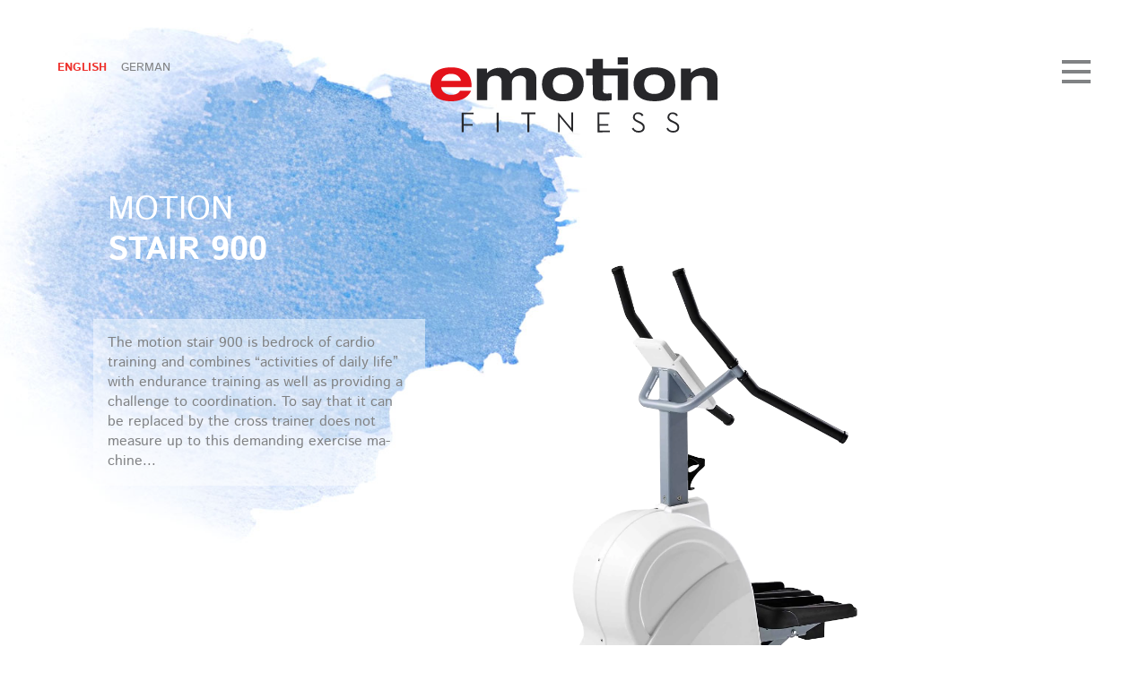

--- FILE ---
content_type: text/html; charset=UTF-8
request_url: https://emotion-fitness.de/en/products/motion-cardio-line-900/motion-stair-900/126
body_size: 4744
content:
<!DOCTYPE html>
<html lang="en-us" itemscope="itemscope" itemtype="http://schema.org/WebPage" class="no-js">
<head>
            <meta charset="utf-8">
<title>motion stair 900 | Emotion Fitness</title>
<meta http-equiv="X-UA-Compatible" content="IE=edge">


<link rel="stylesheet" href="/css?10">

<script src="/bundles/emotionfitness/js/jquery.min.js"></script>
<script src="/bundles/emotionfitness/js/hm-lightbox.js"></script>
<script src="/bundles/emotionfitness/js/main.js?2"></script>
<meta name="viewport" content="width=device-width, initial-scale=1.0, user-scalable=no">

<script>
    var Hyphenopoly = {
        require: {
                        "en-us": "Supercalifragilisticexpialidocious"        },
        setup: {
            selectors: {
                "p": {}
            }
        }
    };
</script>
<script src="/bundles/emotionfitness/js/Hyphenopoly-4.9.0/Hyphenopoly_Loader.js"></script>
<!--
<script crossorigin src="https://polyfill.app/api/polyfill?features=es,template,shadow-dom,custom-elements,resizeobserver"></script>
-->    </head>
<body class="">

<nav class="language-nav">
    <ul>
                    <li  class="active">
                <a href="/en/products/motion-cardio-line-900/motion-stair-900/126">English</a>
            </li>
                    <li >
                <a href="/de/produkte/motion-cardio-line-900/motion-stair-900/126">German</a>
            </li>
            </ul>
</nav>

<nav class="account-menu">
    
</nav>


<nav class="main-nav main-nav--hidden">
    <button class="main-nav__close" data-action="toggle-menu">
        <span class="main-nav__close--line-1"></span>
        <span class="main-nav__close--line-2"></span>
        <span class="main-nav__close--line-3"></span>
    </button>
    <button class="main-nav__show-account" data-action="show-account-menu">
        <svg version="1.1" xmlns="http://www.w3.org/2000/svg" xmlns:xlink="http://www.w3.org/1999/xlink" viewBox="0 0 320 320">
            <path d="M0,167V153c.09-.58.2-1.16.27-1.74,1-8,1.47-16.16,3.15-24Q15.5,70.56,61,34.46C85.11,15.3,112.7,4.31,143.31,1.05A155.26,155.26,0,0,1,191,3.24C228.44,10.89,259.6,29.3,283.62,59,314,96.54,325.1,139.63,317.27,187.26a151.65,151.65,0,0,1-42.42,83.36c-35.7,36.23-79.21,52.15-129.92,48.16a148.93,148.93,0,0,1-47.5-11.9q-50.93-22-77.9-70.54A154.93,154.93,0,0,1,.93,176.9C.59,173.61.31,170.32,0,167ZM126.25,183A64.72,64.72,0,0,1,112,85.24c24.4-27.68,67.8-28.81,93.53-2.46,28.65,29.34,23.5,78.29-11.74,100.09,35,14.91,55.68,41,61.8,78.71,38.49-35.29,56-94.48,35.44-150.27A139.94,139.94,0,0,0,24,126.59c-13.36,54.54,8.11,106.33,40.4,135.06A95.66,95.66,0,0,1,84.3,213.77,96.93,96.93,0,0,1,126.25,183Zm33.6,116.6a136.13,136.13,0,0,0,24-2.05A139.2,139.2,0,0,0,239.09,275a2,2,0,0,0,1-2c-.25-3.36-.25-6.75-.71-10.08-3-21.64-12.75-39.76-30.15-53-26.17-19.89-55-23.32-84.43-8.84-29,14.25-43.57,38.79-45.09,71.07a3.51,3.51,0,0,0,1.87,3.51A139.56,139.56,0,0,0,159.85,299.58Zm-.08-219.8a48.38,48.38,0,1,0,48.14,48.31A48.17,48.17,0,0,0,159.77,79.78Z"/>
        </svg>
    </button>

    <a href="/" class="main-nav__logo"><h1>Emotion Fitness</h1></a>

    <div class="main-nav__document-menu">
        <ul class="main-nav_inner">
    <li>
        <a id="pimcore-navigation-renderer-menu-41" class=" main" href="/en/our-product-lines">our product lines</a>
        <ul>
            <li>
                <a id="pimcore-navigation-renderer-menu-188" href="/en/100">motion cardio line 100</a>
            </li>
            <li>
                <a id="pimcore-navigation-renderer-menu-58" href="/en/900">motion cardio line 900</a>
            </li>
            <li>
                <a id="pimcore-navigation-renderer-menu-59" href="/en/intelligence">motion intelligence line</a>
            </li>
            <li>
                <a id="pimcore-navigation-renderer-menu-61" href="/en/our-product-lines/options-and-features">options &amp; features</a>
            </li>
        </ul>
    </li>
    <li>
        <a id="pimcore-navigation-renderer-menu-43" class=" main" href="/en/about-emotion-fitness">about emotion fitness</a>
        <ul>
            <li>
                <a id="pimcore-navigation-renderer-menu-73" href="/en/about-emotion-fitness/why-emotion-fitness">why emotion fitness?</a>
            </li>
            <li>
                <a id="pimcore-navigation-renderer-menu-63" href="/en/about-emotion-fitness/news">news</a>
            </li>
            <li>
                <a id="pimcore-navigation-renderer-menu-74" href="/en/about-emotion-fitness/history">history</a>
            </li>
            <li>
                <a id="pimcore-navigation-renderer-menu-65" href="/en/about-emotion-fitness/team">team</a>
            </li>
            <li>
                <a id="pimcore-navigation-renderer-menu-67" href="/en/about-emotion-fitness/in-the-media">in the media</a>
            </li>
        </ul>
    </li>
</ul>
    </div>
    <div class="main-nav__account-menu" hidden>
        <div class="nav_inner_account">
            <h2>Download Area <small>Login</small></h2>
            <p>Login-InfoText</p>
                            <form class="login-form" method="post" action="/login">
                    <input placeholder="E-mail" name="email" type="text" />
                    <input placeholder="Password" name="password" type="password" />
                    <button type="submit" name="login" value="1">Login</button>
                                    </form>
                    </div>
    </div>

    </nav>


<style>
    :root {
        --base-color: #3e5d6b;
        --base-color--lighter: #486e80;

                    --base-color: #61a9dd;
        --base-color--lighter: #49abf3;
        }
</style>

<div class="area-logo">
    <div class="inner-wrapper">
        <h1 class="area-logo__inner"><a href="/en">
            emotion fitness
        </a></h1>
    </div>

</div>

<div class="main-content">
<div class="page--product-detail">
    <div class="inner-wrapper">
        <div class="page--product-detail__head">

            <div class="head-background head-background--900" ></div>

            <div class="page--product-detail__head--left">
                <h2><small>motion</small> stair 900</h2>
                <div class="page--product-detail__head--left--text">
                <p>The motion stair 900 is bedrock of cardio training and combines “activities of daily life” with endurance training as well as providing a challenge to coordination. To say that it can be replaced by the cross trainer does not measure up to this demanding exercise machine...</p>
                </div>

                <div class="page--product-detail__head__actions">
                    <a href="" class="btn">« Back to Product Line</a>
                                            <a href="/_default_upload_bucket/data-sheet-motion-stair-900.pdf" class="btn" target="_blank">Data Sheet ⭳</a>
                                                                <a href="/_default_upload_bucket/data-sheet-motion-stair-900-med_2.pdf" class="btn" target="_blank">Data Sheet med ⭳</a>
                                    </div>
            </div>

            <div class="page--product-detail__head--right">
                <img src="/products/900/image-thumb__1145__productMainImage/stair_900_solo.webp" alt="motion stair 900">
            </div>
        </div>

    </div>

        <div class="area area-text area-text--boxed">
        <div class="inner-wrapper">
            <div class="area-text__inner">
                <p>The motion stair 900 completes our line of equipment. It can be used for cardiovascular and muscular as well as coordinative training. This device is the training embodiment of everyday movements, in this case climbing stairs. The pedal-independent system enables a variety of different movement amplitudes and work tasks and thus trains coordinative abilities. The newly designed shape of the handrail provides the user with more safety and extends the range of application to users with weaker coordination. Accessing is also easier and safer.</p>
            </div>
        </div>
    </div>
    
    <div class="inner-wrapper">

                    
            <div class="slider">
                <div class="slider__wrapper">
                    <div class="slider__container">
                                            <div class="slider__item">
                                                                                    <div class="slider__item__text">
                                    <p>The step height can be chosen freely.</p>

                                </div>

                                <div class="slider__item__image">
                                    <img src="/products/900/image-thumb__1131__productDetailThumb/stair_900_model_02.webp"
                                         alt="motion stair 900 &lt;p&gt;The step height can be chosen freely.&lt;/p&gt;
"
                                         data-lightbox-url="/products/900/stair_900_model_02.jpg" />
                                </div>
                                                    

                                                </div>
                                            <div class="slider__item">
                                                                                    <div class="slider__item__text">
                                    <p>Besides the naturally available system integration of this machine, its small space requirement has additional meaning for some facilities.</p>

                                </div>

                                <div class="slider__item__image">
                                    <img src="/products/900/image-thumb__1122__productDetailThumb/stair_900_b-seite.webp"
                                         alt="motion stair 900 &lt;p&gt;Besides the naturally available system integration of this machine, its small space requirement has additional meaning for some facilities.&lt;/p&gt;
"
                                         data-lightbox-url="/products/900/stair_900_b-seite.jpg" />
                                </div>
                                                    

                                                </div>
                                        </div>
                </div>

                <button type="button" class="slider__prev"><span>❮</span></button>
                <button type="button" class="slider__next"><span>❯</span></button>
            </div>

                <script>
                    $('.slider__prev').on('click', (event) => {
                        const $wrapper = $(event.currentTarget).siblings('.slider__wrapper');
                        $wrapper.scrollLeft($wrapper.scrollLeft()-$wrapper.width());
                    })
                    $('.slider__next').on('click', (event) => {
                        const $wrapper = $(event.currentTarget).siblings('.slider__wrapper');
                        $wrapper.scrollLeft($wrapper.scrollLeft()+$wrapper.width());
                    })
                    $('.slider__wrapper').on("scroll", (event) => {
                        const $wrapper = $(event.currentTarget);
                        const $container = $wrapper.find('.slider__container');
                        const $item = $wrapper.find('.slider__item');

                        if ($wrapper.scrollLeft() >= $item.width() * ($item.length - 2) + 1) {
                            $('.slider__next').addClass("hidden");
                        } else {
                            $('.slider__next').removeClass("hidden");
                        }
                        if ($wrapper.scrollLeft() < $item.width()) {
                            $('.slider__prev').addClass("hidden");
                        } else {
                            $('.slider__prev').removeClass("hidden");
                        }
                    })
                    $('.slider__wrapper').trigger("scroll");
                </script>

                    
                <div class="page--product-detail__features">
                            <div class="page--product-detail__features--element">
                    <h3>FUNCTIONS</h3>
                    <ul>
                                                    <li>attractive, full-colour display</li>
                                                    <li>durable, clean touch display</li>
                                                    <li>quick start, watt training, pulse training</li>
                                                    <li>interference-free Polar® heart rate indication with automatic device connection</li>
                                                    <li>auto-weighting-system (determination of the user weight) for correct watt and calorie display</li>
                                                    <li>great variety of movements due to pedal-independent system</li>
                                            </ul>
                </div>
                                        <div class="page--product-detail__features--element">
                    <h3>OPTIONS</h3>
                    <ul>
                                                    <li>performance package (Qi charging option)</li>
                                                    <li>connect package for system integration (RFID, NFC, Bluetooth® Low Energy, Barcodes)</li>
                                                    <li>programme package (additional programmes, programme memory)</li>
                                                    <li>„all-in-package“: performance + connect + programme package</li>
                                                    <li><em>certification according to (EU) 2017/745, class II</em></li>
                                            </ul>
                </div>
                                        <div class="page--product-detail__features--element">
                    <h3>TECHNICAL DATA</h3>
                    <ul>
                                                    <li>7-inch capacitive touch display</li>
                                                    <li>Polar® auto connection (5kHz & Bluetooth®), downward compatible, optional: Ant+</li>
                                                    <li>pedal independent system with 32 cmmax. step height</li>
                                                    <li>powerful, quiet HBS brake</li>
                                                    <li>mains-independent operation</li>
                                                    <li>manufactured according to DIN EN ISO 20957-1 S-A-I,</li>
                                                    <li>DIN EN ISO 20957-8 S-A-I, DIN EN 60601-1-2</li>
                                                    <li>Performance range: 4 - 27 m/min sinking rate</li>
                                                    <li>medical devices certifi ed according to (EU) 2017/745 , class IIa</li>
                                                    <li>max. user weight: 150 kg/330 lbs</li>
                                                    <li>dimensions: approx. 102 x 73 x 160 cm/40.2 x</li>
                                                    <li>28.8 x 63’’ (L x W x H), approx. 79 kg/175 lbs</li>
                                            </ul>
                </div>
                    </div>
        
        <div class="page--product-detail__meta-info">
            <em>This icon marks features especially valuable for medical applications</em>
        </div>
    </div>

            <div class="page--product-detail__additional-products">
            <div class="inner-wrapper">
                <h2>Related Products</h2>

                <div class="area area-products">
                    <div class="area-products__inner--small">
                                                    <a class="area-products__item" href="/en/products/motion-cardio-line-900/motion-cross-900/129">
                                                                    <img src="/products/900/image-thumb__1137__productThumb/cross_900_solo.webp" alt="motion cross 900" />
                                                                <strong><small>motion</small> cross 900</strong>
                            </a>
                                                    <a class="area-products__item" href="/en/products/motion-cardio-line-900/motion-body-900/128">
                                                                    <img src="/products/900/image-thumb__1140__productThumb/motion-body_900_solo.webp" alt="motion body 900" />
                                                                <strong><small>motion</small> body 900</strong>
                            </a>
                                                    <a class="area-products__item" href="/en/products/motion-cardio-line-900/motion-cycle-900/118">
                                                                    <img src="/products/900/image-thumb__1139__productThumb/cycle_900_solo.webp" alt="motion cycle 900" />
                                                                <strong><small>motion</small> cycle 900</strong>
                            </a>
                                                    <a class="area-products__item" href="/en/products/motion-cardio-line-900/motion-monitor-900/136">
                                                                    <img src="/products/hauptbilder-produktseite/image-thumb__1654__productThumb/monitor_900_pulsprogramm.webp" alt="monitor 900" />
                                                                <strong><small>monitor</small> 900</strong>
                            </a>
                                            </div>
                </div>
            </div>
        </div>
        </div>
</div>


<footer>
    <div class="footer__logo"></div>

    <div class="footer__inner">
        <ul class="footer-nav_inner">
    <li>
        <a id="pimcore-navigation-renderer-menu-45" class=" main" href="/en/footer/privacy">privacy</a>
    </li>
    <li>
        <a id="pimcore-navigation-renderer-menu-46" class=" main" href="/en/footer/terms-and-conditions">terms-and-conditions</a>
    </li>
    <li>
        <a id="pimcore-navigation-renderer-menu-47" class=" main" href="/en/footer/contact">contact</a>
    </li>
    <li>
        <a id="pimcore-navigation-renderer-menu-48" class=" main" href="/en/footer/imprint">imprint</a>
    </li>
    <li>
        <a id="pimcore-navigation-renderer-menu-129" class=" main" href="/en/footer/ba">Manuals</a>
    </li>
</ul>

        <p class="footer__copyright">
            ©2020 EMOTION FITNESS GMBH & CO. KG <br /> ALL RIGHTS RESERVED
        </p>
    </div>
</footer>
<div class="hm-lightbox">
    <div class="hm-lightbox__close" data-action="hm-lightbox-close">&times;</div>
    <div class="hm-lightbox__next" data-action="hm-lightbox-next">&gt;</div>
    <div class="hm-lightbox__prev" data-action="hm-lightbox-prev">&lt;</div>
    <div class="hm-lightbox__inner"></div>
</div>
<div class="hm-lightbox__background"></div>

</body>
</html>


--- FILE ---
content_type: text/css;charset=UTF-8
request_url: https://emotion-fitness.de/css?10
body_size: 7911
content:
@charset "UTF-8";
html, body, div, span, applet, object, iframe, h1, h2, h3, h4, h5, h6, p, blockquote, pre, a, abbr, acronym, address, big, cite, code, del, dfn, em, img, ins, kbd, q, s, samp, small, strike, strong, sub, sup, tt, var, b, u, i, center, dl, dt, dd, ol, ul, li, fieldset, form, label, legend, table, caption, tbody, tfoot, thead, tr, th, td, article, aside, canvas, details, embed, figure, figcaption, footer, header, hgroup, menu, nav, output, ruby, section, summary, time, mark, audio, video {
  margin: 0;
  padding: 0;
  border: 0;
  font-size: 100%;
  font: inherit;
  vertical-align: baseline;
}
article, aside, details, figcaption, figure, footer, header, hgroup, menu, nav, section {
  display: block;
}
body {
  line-height: 1;
}
ol, ul {
  list-style: none;
}
blockquote, q {
  quotes: none;
}
blockquote:before, blockquote:after, q:before, q:after {
  content: '';
  content: none;
}
table {
  border-collapse: collapse;
  border-spacing: 0;
}
/* istok-web-regular - latin */
@font-face {
  font-family: 'Istok Web';
  font-style: normal;
  font-weight: 400;
  src: url('/bundles/emotionfitness/fonts/istok-web-v20-latin-regular.eot');
  /* IE9 Compat Modes */
  src: local(''), url('/bundles/emotionfitness/fonts/istok-web-v20-latin-regular.eot?#iefix') format('embedded-opentype'), url('/bundles/emotionfitness/fonts/istok-web-v20-latin-regular.woff2') format('woff2'), url('/bundles/emotionfitness/fonts/istok-web-v20-latin-regular.woff') format('woff'), url('/bundles/emotionfitness/fonts/istok-web-v20-latin-regular.ttf') format('truetype'), url('/bundles/emotionfitness/fonts/istok-web-v20-latin-regular.svg#IstokWeb') format('svg');
  /* Legacy iOS */
}
/* istok-web-700 - latin */
@font-face {
  font-family: 'Istok Web';
  font-style: normal;
  font-weight: 700;
  src: url('/bundles/emotionfitness/fonts/istok-web-v20-latin-700.eot');
  /* IE9 Compat Modes */
  src: local(''), url('/bundles/emotionfitness/fonts/istok-web-v20-latin-700.eot?#iefix') format('embedded-opentype'), url('/bundles/emotionfitness/fonts/istok-web-v20-latin-700.woff2') format('woff2'), url('/bundles/emotionfitness/fonts/istok-web-v20-latin-700.woff') format('woff'), url('/bundles/emotionfitness/fonts/istok-web-v20-latin-700.ttf') format('truetype'), url('/bundles/emotionfitness/fonts/istok-web-v20-latin-700.svg#IstokWeb') format('svg');
  /* Legacy iOS */
}
p {
  line-height: 1.4rem;
  margin-bottom: 1em;
  hyphens: auto;
  -ms-hyphens: auto;
  -moz-hyphens: auto;
  -webkit-hyphens: auto;
}
ul {
  line-height: 1.4rem;
}
small {
  font-size: 0.8rem;
}
strong {
  font-family: 'Istok Web', sans-serif;
  font-weight: bold;
  color: var(--base-color);
}
.bad {
  color: #ee322d;
}
a {
  color: var(--base-color);
}
a:hover {
  color: var(--base-color--lighter);
}
a:active {
  color: var(--base-color--darker);
}
strong {
  text-transform: uppercase;
  color: var(--base-color);
}
strong small {
  color: #808284;
  font-family: 'Istok Web', sans-serif;
  font-weight: normal;
}
h1 {
  font-family: 'Istok Web', sans-serif;
  font-weight: bold;
  font-size: 2rem;
  text-transform: uppercase;
  margin-bottom: 2rem;
  line-height: 1.25em;
  color: var(--base-color);
}
h1 small {
  color: #808284;
  font-family: 'Istok Web', sans-serif;
  font-weight: normal;
  font-size: inherit;
}
h2 {
  font-family: 'Istok Web', sans-serif;
  font-weight: bold;
  font-size: 1.8rem;
  text-transform: uppercase;
  margin-bottom: 1.8rem;
  line-height: 1.25em;
  color: var(--base-color);
}
h2 small, h2 em {
  color: #808284;
  font-family: 'Istok Web', sans-serif;
  font-weight: normal;
  font-size: inherit;
}
h3 {
  font-family: 'Istok Web', sans-serif;
  font-weight: bold;
  font-size: 1.15rem;
  line-height: 1.25em;
  text-transform: uppercase;
  margin-bottom: 1.15rem;
  color: var(--base-color);
}
h3 small {
  color: #808284;
  font-family: 'Istok Web', sans-serif;
  font-weight: normal;
}
h3.h3-smaller {
  font-size: 0.85rem;
}
h3.h3-bigger {
  font-size: 1.5rem;
}
.main-content ul {
  line-height: 1.4rem;
  margin-bottom: 1em;
  list-style-type: disc;
}
.main-content ul li {
  display: list-item;
}
.main-content ol {
  line-height: 1.4rem;
  margin-bottom: 1em;
  list-style-type: decimal;
}
.main-content ol li {
  display: list-item;
}
.align--left {
  text-align: left;
}
.align--right {
  text-align: right;
}
.align--center {
  text-align: center;
}
html, body {
  font-family: 'Istok Web', sans-serif;
  font-weight: normal;
}
sub {
  font-size: 75%;
  opacity: 75%;
}
html, body {
  background: white;
  color: #808284;
  margin: 0;
  padding: 0;
}
.inner-wrapper {
  margin-left: auto;
  margin-right: auto;
  padding: 0 4rem;
  max-width: 65rem;
}
@media (max-width: 1024px) {
  .inner-wrapper {
    padding: 0 2rem;
  }
}
@media (max-width: 768px) {
  .inner-wrapper {
    padding: 0 1.5rem;
  }
}
.inner-wrapper .inner-wrapper {
  margin: 0;
  padding: 0;
  max-width: 100%;
}
.main-nav {
  transition-timing-function: ease-out;
  transition: background 0.5s;
  z-index: 10;
  position: fixed;
  left: 0;
  right: 0;
  top: 0;
  bottom: 0;
  background: white;
}
@media (max-width: 768px) {
  .main-nav {
    padding-top: 4rem;
  }
}
.main-nav.main-nav--hidden {
  pointer-events: none;
  background: none;
}
.main-nav .main-nav__account-menu, .main-nav .main-nav__document-menu {
  transition-timing-function: ease-out;
  transition: opacity 0.5s, transform 1s;
}
.main-nav .main-nav__show-account {
  transition-timing-function: ease-out;
  transition: opacity 0.5s, transform 1s;
  position: fixed;
  right: 8rem;
  top: 4rem;
  width: 2rem;
  height: 2rem;
  background: none;
  padding: 0;
}
@media (max-width: 1024px) {
  .main-nav .main-nav__show-account {
    right: 6rem;
    top: 2rem;
  }
}
.main-nav .main-nav__show-account svg {
  width: 2rem;
  height: 2rem;
  fill: #808284;
  transition: all 0.25s;
}
.main-nav .main-nav__show-account svg:hover {
  fill: var(--base-color);
}
.main-nav .main-nav__close {
  position: fixed;
  right: 4rem;
  top: 4rem;
  width: 2rem;
  height: 2rem;
  border: none;
  padding: 0;
  margin: 0;
  pointer-events: all;
  background: none;
  cursor: pointer;
  display: flex;
  flex-direction: column;
  justify-content: space-around;
}
@media (max-width: 1024px) {
  .main-nav .main-nav__close {
    right: 2rem;
    top: 2rem;
  }
}
.main-nav .main-nav__close .main-nav__close--line-1, .main-nav .main-nav__close .main-nav__close--line-2, .main-nav .main-nav__close .main-nav__close--line-3 {
  height: 0.25rem;
  background: #808284;
  width: 100%;
  display: block;
  transition: all 0.25s;
}
.main-nav .main-nav__close:hover .main-nav__close--line-1, .main-nav .main-nav__close:hover .main-nav__close--line-2, .main-nav .main-nav__close:hover .main-nav__close--line-3 {
  background: var(--base-color);
}
.main-nav .main-nav__close .main-nav__close--line-1 {
  position: absolute;
  transform: rotate(50grad);
}
.main-nav .main-nav__close .main-nav__close--line-2 {
  position: absolute;
  transform: rotate(-50grad);
}
.main-nav .main-nav__close .main-nav__close--line-3 {
  display: none;
}
.main-nav .main-nav__close:focus {
  outline: none;
}
.main-nav.main-nav--hidden .main-nav__close .main-nav__close--line-1, .main-nav.main-nav--hidden .main-nav__close .main-nav__close--line-2, .main-nav.main-nav--hidden .main-nav__close .main-nav__close--line-3 {
  transition: background 0.125s;
  position: static;
  transform: none;
  display: block;
}
.main-nav .main-nav__logo {
  display: block;
  transition-timing-function: ease-out;
  transition: opacity 0.5s, transform 1s;
  text-indent: -999999%;
  max-width: 20rem;
  margin: 0 auto;
  margin-top: 2rem;
  height: 10rem;
  background: url("/bundles/emotionfitness/assets/logo.svg") no-repeat center;
}
@media (max-width: 768px) {
  .main-nav .main-nav__logo {
    display: none;
  }
}
.main-nav.main-nav--hidden .main-nav__logo {
  opacity: 0;
  transform: translateY(2rem);
}
.main-nav .nav_inner_account {
  text-align: center;
  padding-top: 2rem;
  max-width: 40rem;
  margin: 0 auto;
}
.main-nav .main-nav_inner {
  transition-timing-function: ease-out;
  transition: opacity 0.5s, transform 1s;
  display: flex;
  flex-wrap: wrap;
  max-width: 40rem;
  margin: 0 auto;
}
.main-nav .main-nav_inner a {
  text-decoration: none;
}
.main-nav .main-nav_inner > li {
  padding-top: 2rem;
  width: 50%;
}
@media (max-width: 768px) {
  .main-nav .main-nav_inner > li {
    width: 100%;
    margin-left: 2rem;
    margin-right: 2rem;
  }
}
.main-nav .main-nav_inner > li > a {
  pointer-events: none;
  font-family: 'Istok Web', sans-serif;
  font-weight: bold;
  color: var(--base-color);
  line-height: 1.6rem;
  font-size: 1.3rem;
  text-transform: uppercase;
  height: 1.5rem;
  display: block;
}
.main-nav .main-nav_inner > li > ul {
  padding-top: 1rem;
}
.main-nav .main-nav_inner > li > ul li > a {
  font-family: 'Istok Web', sans-serif;
  font-weight: normal;
  color: #808284;
  line-height: 2rem;
  font-size: 1.2rem;
}
.main-nav .main-nav_inner > li > ul li.active > a {
  font-family: 'Istok Web', sans-serif;
  font-weight: bold;
  color: black;
}
.main-nav.main-nav--hidden .main-nav__show-account {
  opacity: 0;
  pointer-events: none;
}
.main-nav.main-nav--hidden .main-nav__account-menu, .main-nav.main-nav--hidden .main-nav__document-menu {
  opacity: 0;
  transform: translateY(1rem);
}
.language-nav {
  position: fixed;
  z-index: 20;
  left: 4rem;
  top: 4rem;
}
@media (max-width: 1024px) {
  .language-nav {
    left: 2rem;
    top: 2rem;
  }
}
.language-nav ul {
  display: flex;
}
.language-nav ul li {
  padding-right: 1rem;
}
.language-nav ul li a {
  text-transform: uppercase;
  text-decoration: none;
  color: #808284;
  font-size: 0.8rem;
}
.language-nav ul li.active a {
  font-family: 'Istok Web', sans-serif;
  font-weight: bold;
  color: #ee322d;
}
footer {
  margin-top: 6rem;
}
footer .footer__logo {
  height: 3rem;
  background: url("/bundles/emotionfitness/assets/logo.svg") no-repeat center;
}
footer .footer__inner {
  margin-top: 2rem;
  background: var(--base-color);
  color: white;
  padding-top: 2rem;
  padding-bottom: 2rem;
  text-align: center;
}
footer .footer__inner .footer__copyright {
  margin-top: 2rem;
  font-size: 0.7rem;
}
footer .footer__inner li {
  display: inline-block;
}
footer .footer__inner li:after {
  content: " | ";
}
footer .footer__inner li:last-child:after {
  content: "";
}
footer .footer__inner li a {
  color: white;
  text-decoration: none;
  text-transform: uppercase;
}
footer .footer__inner li.active a {
  text-decoration: underline;
}
button, .btn {
  padding: 0.6rem 1rem;
  padding-top: 0.675rem;
  text-decoration: none;
  background: none;
  font-weight: bold;
  cursor: pointer;
  display: inline-block;
  font-family: 'Istok Web', sans-serif;
  font-weight: normal;
  background: var(--base-color);
  border: none;
  color: #eef0f3;
  line-height: 1.2rem;
}
button:hover, .btn:hover {
  color: white;
  background: var(--base-color--lighter);
}
button[disabled], .btn[disabled] {
  opacity: 0.5;
  pointer-events: none;
}
button.btn--small, .btn.btn--small {
  padding: 0.6rem 0.75em;
  padding-top: 0.675rem;
  line-height: 0.9rem;
}
textarea, input {
  border: none;
  background: #eef0f3;
  padding: 0.6rem 1rem;
  padding-top: 0.675rem;
  font-family: 'Istok Web', sans-serif;
  font-weight: normal;
  appearance: none;
}
textarea {
  min-height: 10rem;
  resize: vertical;
}
form button, form textarea, form input {
  margin-bottom: 0.5rem;
}
table {
  border: solid 1px #ccc;
  border-collapse: collapse;
  border-spacing: 0;
}
table thead th {
  border: solid 1px #fff;
  color: var(--base-color);
  padding: 10px;
  text-align: left;
  background: #f5f5f5;
}
table tbody td {
  border: solid 1px #fff;
  color: #333;
  padding: 10px;
  background: #eee;
}
/*
.to-scale-up {
    transform: scale(.95);
    transition-timing-function: ease-out;
    transition: all 5s;

    &.a-scale-up {
        transform: scale(1.05);
    }
}
.to-up {
    transform: translateY(1rem);
    transition-timing-function: ease-out;
    transition: all 2.5s;

    &.a-up {
        transform: translateY(0);
    }
}*/
body.is-editmode .main-config {
  background: var(--base-color);
  color: white;
  min-height: 3rem;
}
body.is-editmode .main-config .config-item {
  height: 2rem;
  line-height: 2rem;
  padding: 1rem;
  vertical-align: center;
}
body.is-editmode .main-config .config-item label {
  position: relative;
  top: -0.6rem;
  padding-right: 1rem;
}
body.is-editmode .cms__config {
  opacity: 0;
  position: absolute;
  width: 10rem;
  z-index: 100;
  padding: 1em;
  background: #f3f3f3;
  box-shadow: 0 0 2rem rgba(0, 0, 0, 0.21);
  display: block;
  border-bottom-right-radius: 3px;
}
body.is-editmode .cms__config label {
  display: block;
  color: #333;
  font-size: 11px;
  margin-top: 0.5em;
  margin-bottom: 0.25em;
}
body.is-editmode .cms__config.cms__config--left, body.is-editmode .cms__config.cms__config--right {
  border-right: 1px solid #ddd;
  box-shadow: 0 0 1rem rgba(0, 0, 0, 0.25);
}
body.is-editmode .cms__config.cms__config--left.cms__config--right, body.is-editmode .cms__config.cms__config--right.cms__config--right {
  border-top-left-radius: 3px;
  border-bottom-left-radius: 3px;
}
body.is-editmode .cms__config.cms__config--left.cms__config--left, body.is-editmode .cms__config.cms__config--right.cms__config--left {
  border-top-right-radius: 3px;
  border-bottom-right-radius: 3px;
}
body.is-editmode .cms__config .pimcore_tag_input {
  background: white !important;
  color: #333 !important;
  font-size: 12px;
  padding: 0.25em 0.5em;
}
body.is-editmode .cms__config .x-form-item {
  opacity: 0.75;
}
body.is-editmode .cms__config--wide {
  width: 50rem;
}
body.is-editmode .cms__config .x-field, body.is-editmode .cms__config .pimcore_tag_select, body.is-editmode .cms__config .pimcore_tag_checkbox, body.is-editmode .cms__config .x-form-item, body.is-editmode .cms__config .x-form-text-field-body-default, body.is-editmode .cms-settings .x-field, body.is-editmode .cms-settings .pimcore_tag_select, body.is-editmode .cms-settings .pimcore_tag_checkbox, body.is-editmode .cms-settings .x-form-item, body.is-editmode .cms-settings .x-form-text-field-body-default {
  min-width: 100% !important;
  max-width: 100% !important;
  width: auto !important;
}
body.is-editmode .cms__block label {
  display: block;
  color: #333;
  font-size: 11px;
  margin-bottom: 0.25em;
}
body.is-editmode:hover .pimcore_area_entry:hover .cms__config {
  opacity: 1;
}
body.is-editmode .pimcore_area_buttons.top:after {
  left: calc(50% - 7px);
  border-bottom-color: #333;
  border-top-color: #333;
}
body.is-editmode .area:hover {
  background: rgba(0, 0, 0, 0.05);
}
.hm-lightbox {
  position: fixed;
  left: 2rem;
  right: 2rem;
  top: 2rem;
  bottom: 2rem;
  z-index: 10000;
  display: flex;
  justify-content: center;
  justify-items: center;
  opacity: 0;
  transition: all 0.25s ease-in-out;
}
.hm-lightbox .hm-lightbox__inner {
  display: flex;
  justify-content: center;
  justify-items: center;
}
.hm-lightbox img {
  align-self: center;
  max-width: 100%;
  max-height: 100%;
  box-shadow: 0 0 2rem rgba(0, 0, 0, 0.5);
  user-select: none;
}
.hm-lightbox .hm-lightbox__next, .hm-lightbox .hm-lightbox__prev, .hm-lightbox .hm-lightbox__close {
  display: block;
  position: absolute;
  height: 2.25rem;
  width: 2.25rem;
  background: #ccc;
  padding: 1rem;
  cursor: pointer;
  text-align: center;
  opacity: 0;
  font-size: 3rem;
  user-select: none;
  box-shadow: 0 0 2rem rgba(0, 0, 0, 0.5);
}
.hm-lightbox .hm-lightbox__close {
  top: -2rem;
  right: -2rem;
  opacity: 1;
}
.hm-lightbox .hm-lightbox__next {
  top: calc(50% - 2rem);
  right: -2rem;
  transition: all 0.25s ease-in-out;
}
.hm-lightbox .hm-lightbox__prev {
  left: -2rem;
  top: calc(50% - 2rem);
  transition: all 0.25s ease-in-out;
}
.hm-lightbox.hm-lightbox--show-next .hm-lightbox__next {
  opacity: 1;
}
.hm-lightbox.hm-lightbox--show-prev .hm-lightbox__prev {
  opacity: 1;
}
.hm-lightbox__background {
  content: "";
  background: rgba(0, 0, 0, 0.8);
  position: fixed;
  left: 0rem;
  right: 0rem;
  top: 0rem;
  bottom: 0rem;
  z-index: 9999;
  opacity: 0;
  transition: all 0.125s ease-in-out;
}
.hm-lightbox, .hm-lightbox__background {
  pointer-events: none;
}
.hm-lightbox-open .hm-lightbox, .hm-lightbox-open .hm-lightbox__background {
  opacity: 1;
  pointer-events: all;
}
/*! Flickity v2.2.1
https://flickity.metafizzy.co
---------------------------------------------- */
.flickity-enabled {
  position: relative;
}
.flickity-enabled:focus {
  outline: 0;
}
.flickity-viewport {
  overflow: hidden;
  position: relative;
  height: 100%;
}
.flickity-slider {
  position: absolute;
  width: 100%;
  height: 100%;
}
.flickity-enabled.is-draggable {
  -webkit-tap-highlight-color: transparent;
  -webkit-user-select: none;
  -moz-user-select: none;
  -ms-user-select: none;
  user-select: none;
}
.flickity-enabled.is-draggable .flickity-viewport {
  cursor: move;
  cursor: -webkit-grab;
  cursor: grab;
}
.flickity-enabled.is-draggable .flickity-viewport.is-pointer-down {
  cursor: -webkit-grabbing;
  cursor: grabbing;
}
.flickity-button {
  position: absolute;
  background: rgba(255, 255, 255, 0.75);
  border: none;
  color: #333;
}
.flickity-button:hover {
  background: #fff;
  cursor: pointer;
}
.flickity-button:focus {
  outline: 0;
  box-shadow: 0 0 0 5px #19f;
}
.flickity-button:active {
  opacity: 0.6;
}
.flickity-button:disabled {
  opacity: 0.3;
  cursor: auto;
  pointer-events: none;
}
.flickity-button-icon {
  fill: currentColor;
}
.flickity-prev-next-button {
  top: 50%;
  width: 44px;
  height: 44px;
  border-radius: 50%;
  transform: translateY(-50%);
}
.flickity-prev-next-button.previous {
  left: 10px;
}
.flickity-prev-next-button.next {
  right: 10px;
}
.flickity-rtl .flickity-prev-next-button.previous {
  left: auto;
  right: 10px;
}
.flickity-rtl .flickity-prev-next-button.next {
  right: auto;
  left: 10px;
}
.flickity-prev-next-button .flickity-button-icon {
  position: absolute;
  left: 20%;
  top: 20%;
  width: 60%;
  height: 60%;
}
.flickity-page-dots {
  position: absolute;
  width: 100%;
  bottom: -25px;
  padding: 0;
  margin: 0;
  list-style: none;
  text-align: center;
  line-height: 1;
}
.flickity-rtl .flickity-page-dots {
  direction: rtl;
}
.flickity-page-dots .dot {
  display: inline-block;
  width: 10px;
  height: 10px;
  margin: 0 8px;
  background: #333;
  border-radius: 50%;
  opacity: 0.25;
  cursor: pointer;
}
.flickity-page-dots .dot.is-selected {
  opacity: 1;
}
.slider {
  margin-bottom: 2rem;
  position: relative;
}
.slider:after {
  position: absolute;
  right: 0;
  top: 0;
  width: 3rem;
  height: 100%;
  background: linear-gradient(to left, white, rgba(255, 255, 255, 0));
  content: "";
  z-index: 1;
  pointer-events: none;
}
.slider:before {
  position: absolute;
  left: 0;
  top: 0;
  width: 3rem;
  height: 100%;
  background: linear-gradient(to right, white, rgba(255, 255, 255, 0));
  content: "";
  z-index: 1;
  pointer-events: none;
}
.slider .slider__next, .slider .slider__prev {
  width: 4rem;
  height: 4rem;
  background-color: var(--base-color);
  border-radius: 50%;
  position: absolute;
  top: 50%;
  margin-top: -2rem;
  z-index: 2;
  transition: opacity 0.5s;
}
@media (max-width: 768px) {
  .slider .slider__next, .slider .slider__prev {
    width: 3rem;
    height: 3rem;
    margin-top: -1.5rem;
  }
}
.slider .slider__next span, .slider .slider__prev span {
  font-size: 2rem;
  position: relative;
  top: 0.3rem;
}
@media (max-width: 768px) {
  .slider .slider__next span, .slider .slider__prev span {
    font-size: 1.5rem;
    top: 0.125rem;
  }
}
.slider .slider__next.hidden, .slider .slider__prev.hidden {
  opacity: 0.2;
  pointer-events: none;
}
.slider .slider__next {
  right: 0;
}
@media (max-width: 768px) {
  .slider .slider__next {
    right: -1rem;
  }
}
.slider .slider__prev {
  left: 0;
}
@media (max-width: 768px) {
  .slider .slider__prev {
    left: -1rem;
  }
}
.slider .slider__wrapper {
  overflow-x: scroll;
  scroll-snap-type: x mandatory;
  scroll-behavior: smooth;
  -ms-overflow-style: none;
  /* Internet Explorer 10+ */
  scrollbar-width: none;
  /* Firefox */
}
.slider .slider__wrapper::-webkit-scrollbar {
  display: none;
  /* Safari and Chrome */
}
.slider .slider__wrapper .slider__container {
  display: flex;
  flex-wrap: nowrap;
}
.slider .slider__item {
  scroll-snap-align: center;
  width: 100%;
  flex-shrink: 0;
  display: flex;
  justify-content: center;
  align-items: center;
}
.slider .slider__item .slider__item__image {
  width: 50%;
  padding-right: 6rem;
}
@media (max-width: 768px) {
  .slider .slider__item .slider__item__image {
    padding-right: 2.5rem;
  }
}
.slider .slider__item .slider__item__image img {
  max-width: 100%;
}
.slider .slider__item .slider__item__text {
  position: relative;
  width: 50%;
  padding-left: 6rem;
  padding-right: 2rem;
}
@media (max-width: 768px) {
  .slider .slider__item .slider__item__text {
    padding-left: 2.5rem;
    padding-right: 0.75rem;
  }
}
.slider .slider__item .slider__item__text p {
  position: relative;
}
.slider .slider__item .slider__item__full {
  width: 100%;
  padding-left: 6rem;
  padding-right: 6rem;
}
.slider .slider__item .aspect-ratio {
  position: relative;
  width: 100%;
  height: 0;
  padding-bottom: 55%;
  margin-bottom: 0.75rem;
}
.slider .slider__item .aspect-ratio iframe {
  position: absolute;
  width: 100%;
  height: 100%;
  left: 0;
  top: 0;
}
.slider .slider__item .slider__item__text h3 {
  font-weight: normal;
  color: #808284;
  font-size: 2rem;
}
.area-text {
  margin-bottom: 2rem;
}
.area-text .area-text__inner p {
  max-width: 50rem;
}
.area-text .area-text__inner h3 {
  max-width: 50rem;
  margin-top: 2rem;
}
.area-text--boxed .inner-wrapper {
  padding: 0 7rem;
}
.area-text--boxed .area-text__inner {
  background: var(--base-color);
  color: white;
  padding: 5rem;
  margin-left: -5rem;
  margin-right: -5rem;
  column-count: 2;
  column-gap: 2rem;
  text-align: justify;
}
@media (max-width: 480px) {
  .area-text--boxed .area-text__inner {
    padding: 2rem;
    text-align: left;
    margin-left: -6.5rem;
    margin-right: -6.5rem;
  }
}
@media (max-width: 768px) {
  .area-text--boxed .area-text__inner {
    padding: 3rem;
    column-count: 1;
  }
}
.area-text--boxed .area-text__inner em {
  color: var(--base-color);
}
.area-text--boxed .area-text__inner p {
  position: relative;
}
.area-text--boxed small, .area-text--boxed h2, .area-text--boxed em {
  color: white;
}
.area-text--boxed .area-text__inner p {
  max-width: 500rem;
}
hr {
  background: var(--base-color);
  height: 1px;
  border: none;
  margin-left: 4rem;
  margin-right: 4rem;
  margin-top: 4rem;
  margin-bottom: 4rem;
}
hr.hr--light {
  background: none;
  border-bottom: 1px dotted var(--base-color);
  margin-top: 2rem;
  margin-bottom: 2rem;
  opacity: 0.5;
}
.area-fullscreen-video__inner {
  height: 100vh;
  width: 100%;
  margin-bottom: 4rem;
  z-index: 1;
  position: relative;
  margin-top: -18rem;
  border: 2rem solid #fff;
  border-bottom: 0;
  box-sizing: border-box;
  overflow: hidden;
}
.area-fullscreen-video__inner video, .area-fullscreen-video__inner .pimcore_tag_video {
  height: 100%;
  width: 100%;
  object-fit: cover;
  box-sizing: border-box;
}
.area-fullscreen-video__inner video video, .area-fullscreen-video__inner .pimcore_tag_video video {
  transform: scale(1.01);
}
@media screen and (orientation: portrait) {
  .area-fullscreen-video__inner video, .area-fullscreen-video__inner .pimcore_tag_video {
    opacity: 0;
  }
}
.area-fullscreen-video__inner .area-fullscreen__go-down {
  width: 2rem;
  height: 6rem;
  display: block;
  left: 50%;
  margin-left: -1rem;
  bottom: 0;
  position: absolute;
  cursor: pointer;
  background: url("/bundles/emotionfitness/assets/go-down.svg") no-repeat top;
  background-size: contain;
  transition: all 0.5s;
  animation-timing-function: ease-in-out;
}
.area-fullscreen-video__inner .area-fullscreen__go-down:hover {
  transition: all 0.125s;
  transform: translateY(-0.25rem);
}
.area-fullscreen-video__inner .area-fullscreen__go-down .area-fullscreen__go-down__arrow {
  background: url("/bundles/emotionfitness/assets/go-down--arrow.svg") no-repeat center;
  background-size: contain;
  position: absolute;
  bottom: 1rem;
  left: 50%;
  width: 1rem;
  height: 1.5rem;
  margin-left: -0.5rem;
  animation: go-down__arrow__pulse 1s infinite;
  animation-timing-function: ease-in-out;
}
@keyframes go-down__arrow__pulse {
  0% {
    transform: translateY(0rem);
  }
  20% {
    transform: translateY(0.5rem);
  }
  30% {
    transform: translateY(0.5rem);
  }
  40% {
    transform: translateY(0rem);
  }
}
.splashes {
  position: absolute;
  width: 50%;
  top: 50%;
  left: 5%;
  margin-top: -30vh;
  --webkit-aspect-ratio: 1;
  aspect-ratio: 1;
  max-width: 33vw;
}
@media screen and (orientation: portrait) {
  .splashes {
    position: static;
    margin: 0 auto;
    /*
            width: 100vw;
            height: 75%;
            max-width: none;
            max-height: none;
            left: -2rem;
            top: 45%;
            */
  }
}
.splashes .splashes-200, .splashes .splashes-600, .splashes .splashes-900 {
  pointer-events: none;
  position: absolute;
  left: 0;
  top: 0;
  width: 100%;
  height: 100%;
}
.splashes .splashes-200 div, .splashes .splashes-200 a, .splashes .splashes-600 div, .splashes .splashes-600 a, .splashes .splashes-900 div, .splashes .splashes-900 a {
  pointer-events: all;
  display: block;
  width: 20%;
  height: 10%;
  position: absolute;
  cursor: pointer;
  z-index: 45;
}
.splashes .splashes-200 {
  background: url("/bundles/emotionfitness/assets/startpage/200.png") no-repeat 0 center;
  background-position: left;
  background-size: contain;
  z-index: 3;
}
.splashes .splashes-200 div, .splashes .splashes-200 a {
  left: 13%;
  top: 8%;
  width: 45%;
  height: 47%;
}
.splashes .splashes-600 {
  background: url("/bundles/emotionfitness/assets/startpage/600.png") no-repeat center;
  background-position: left;
  background-size: contain;
  z-index: 2;
}
.splashes .splashes-600 div, .splashes .splashes-600 a {
  left: 13%;
  top: 55%;
  width: 45%;
  height: 38%;
}
.splashes .splashes-900 {
  background: url("/bundles/emotionfitness/assets/startpage/900.png?t=1") no-repeat center;
  background-position: left;
  background-size: contain;
  z-index: 1;
}
.splashes .splashes-900 div, .splashes .splashes-900 a {
  left: 58%;
  top: 19%;
  width: 35%;
  height: 60%;
}
.splashes .splash {
  opacity: 0;
  transition: all 0.5s;
  animation-timing-function: ease-in-out;
}
.is-editmode .splashes .splash {
  opacity: 1 !important;
}
.splashes .splash.splash-visible {
  opacity: 1;
}
.splashes .splash.splashes-hovered {
  filter: contrast(125%);
}
.area-headline .area-headline__inner {
  text-align: center;
}
.is-editmode .area-headline .v-align-horizontal small {
  float: left;
  margin-right: 0.3em;
}
.is-editmode .area-headline .v-align-horizontal [data-real-name="subline"] {
  min-width: 5rem;
  width: fit-content;
}
.is-editmode .area-headline .v-align-horizontal .pimcore_tag_input {
  float: left;
}
.area-logo .area-logo__inner {
  width: 20rem;
  max-width: 70%;
  margin: 0 auto;
  margin-top: 4rem;
  height: 5.25rem;
  margin-bottom: 4rem;
  position: relative;
  z-index: 2;
  transition: all 1s;
  background: url("/bundles/emotionfitness/assets/logo.svg") no-repeat center rgba(255, 255, 255, 0);
  outline: 1rem solid rgba(255, 255, 255, 0);
}
@media (max-width: 1024px) {
  .area-logo .area-logo__inner {
    margin-bottom: 2rem;
  }
}
@media (max-width: 768px) {
  .area-logo .area-logo__inner {
    margin-bottom: 0rem;
  }
}
.area-logo .area-logo__inner a {
  width: 100%;
  height: 100%;
  display: block;
  text-indent: -9999%;
}
.area-logo .area-logo__inner.area-logo__inner--whitend {
  background-color: rgba(255, 255, 255, 0.75);
  outline: 1rem solid rgba(255, 255, 255, 0.75);
}
.area-image-with-text .area-image-with-text__inner {
  display: flex;
}
.area-image-with-text .area-image-with-text__inner_left {
  width: 33%;
}
.area-image-with-text .area-image-with-text__inner_left .pimcore_tag_image, .area-image-with-text .area-image-with-text__inner_left img {
  width: 100%;
  height: auto;
}
.area-image-with-text .area-image-with-text__inner_right {
  margin-left: 2rem;
  width: 66%;
}
.area-image-with-text .area-image-with-text__inner_right .pimcore_tag_image, .area-image-with-text .area-image-with-text__inner_right img {
  width: 100%;
  height: auto;
}
.area-image-with-text.area-image-with-text--66-33 .area-image-with-text__inner_left {
  width: 66%;
}
.area-image-with-text.area-image-with-text--66-33 .area-image-with-text__inner_right {
  width: 33%;
}
.area-images {
  margin-bottom: 2rem;
}
.area-images .area-images__inner {
  display: flex;
  gap: 1rem;
  align-items: flex-start;
}
.area-images .area-images__inner .area-images_image--33 {
  width: 33%;
  height: auto;
}
.area-images .area-images__inner .area-images_image--67 {
  width: 67%;
  height: auto;
}
.area-images .area-images__inner .area-images_image--100 {
  width: 100%;
  height: auto;
}
.area-images .area-images__inner .area-images_image--50 {
  width: 50%;
  height: auto;
}
.area-images__inner--picture-in-picture {
  position: relative;
}
.area-images__inner--picture-in-picture .area-images_image--background {
  position: absolute;
  left: 0;
  width: 100%;
  bottom: 0;
  height: auto !important;
  background-size: cover;
}
.area-images__inner--picture-in-picture .area-images_image--foreground {
  width: 100%;
  height: auto;
  z-index: 1;
  position: relative;
}
.area-products .area-products__inner--small {
  display: flex;
  flex: 1 1;
  flex-wrap: wrap;
  min-height: 10rem;
}
.area-products .area-products__inner--small .area-products__item {
  display: block;
  width: calc(20% - 1rem);
  margin-right: 1rem;
  margin-bottom: 2rem;
  text-decoration: none;
  color: #808284;
  text-transform: uppercase;
}
@media (max-width: 1024px) {
  .area-products .area-products__inner--small .area-products__item {
    width: calc(25% - 1rem);
  }
}
@media (max-width: 768px) {
  .area-products .area-products__inner--small .area-products__item {
    width: calc(33% - 1rem);
  }
}
@media (max-width: 480px) {
  .area-products .area-products__inner--small .area-products__item {
    width: calc(50% - 1rem);
  }
}
.area-products .area-products__inner--small .area-products__item img {
  width: 100%;
  height: auto;
  max-height: 100%;
}
.area-products .area-products__inner--small .area-products__item small {
  display: block;
}
.area-products .area-products__inner--small .area-products__item:nth-child(5n) {
  margin-right: 0;
}
.area-products .area-products__inner--big {
  margin-top: 4rem;
  margin-bottom: 4rem;
}
.area-products .area-products__inner--big h2 {
  margin-bottom: 1rem;
}
.area-products .area-products__inner--big p {
  min-width: 10rem;
  min-height: 1rem;
}
.area-products .area-products__inner--big a {
  min-width: 1rem;
}
.area-products .area-products__inner--big .area-products__item {
  display: flex;
  flex-wrap: nowrap;
  justify-content: space-between;
  align-items: center;
}
@media (min-width: 481px) {
  .area-products .area-products__inner--big .area-products__item {
    margin-bottom: -2rem;
    margin-top: -2rem;
  }
}
@media (max-width: 480px) {
  .area-products .area-products__inner--big .area-products__item {
    flex-direction: column;
    margin-bottom: 2rem;
  }
}
.area-products .area-products__inner--big .area-products__item .area-products__item__image {
  text-align: right;
  order: 1;
  flex: 1;
  margin-right: 1rem;
}
.area-products .area-products__inner--big .area-products__item .area-products__item__image a img {
  width: auto;
  height: 15rem;
}
.area-products .area-products__inner--big .area-products__item .area-products__item__info {
  max-width: 40rem;
  flex: 2 0;
}
@media (min-width: 481px) {
  .area-products .area-products__inner--big .area-products__item .area-products__item__info {
    order: 2;
  }
}
.area-products .area-products__inner--big .area-products__item .area-products__item__info button, .area-products .area-products__inner--big .area-products__item .area-products__item__info .btn {
  position: relative;
}
.area-products .area-products__inner--big .area-products__item:nth-of-type(odd) .area-products__item__image {
  text-align: left;
  flex: 1;
  margin-left: 1rem;
}
@media (min-width: 481px) {
  .area-products .area-products__inner--big .area-products__item:nth-of-type(odd) .area-products__item__image {
    order: 2;
  }
}
@media (min-width: 481px) {
  .area-products .area-products__inner--big .area-products__item:nth-of-type(odd) .area-products__item__info {
    order: 1;
  }
}
.area-business-card .area-business-card__inner {
  display: flex;
  flex-wrap: wrap;
  align-items: flex-start;
}
.area-business-card .area-business-card__inner .area-business-card__element {
  margin-bottom: 2rem;
  width: 50%;
  display: flex;
  flex-wrap: nowrap;
}
@media (max-width: 768px) {
  .area-business-card .area-business-card__inner .area-business-card__element {
    width: calc(100%);
  }
}
.area-business-card .area-business-card__inner .area-business-card__element .area-business-card__element__left {
  width: 33%;
  margin-right: 1rem;
}
.area-business-card .area-business-card__inner .area-business-card__element .area-business-card__element__right {
  width: 66%;
  padding-right: 1rem;
}
.area-business-card .area-business-card__inner .area-business-card__element .area-business-card__element__right h3 {
  margin-top: 1.5rem;
}
.area-business-card .area-business-card__inner .area-business-card__element img {
  width: 100%;
  height: auto;
}
.is-editmode .area-business-card [data-real-name="teamList"].pimcore_tag_block {
  width: 100%;
  display: flex;
  flex-wrap: wrap;
  align-items: flex-start;
}
.is-editmode .area-business-card [data-real-name="teamList"].pimcore_tag_block .pimcore_block_entry {
  width: 50%;
}
.is-editmode .area-business-card [data-real-name="teamList"].pimcore_tag_block .pimcore_block_entry .area-business-card__element {
  width: 100%;
}
.area-boxes {
  margin-bottom: 2rem;
}
.area-boxes .area-boxes__inner {
  display: flex;
  gap: 1rem;
  flex-wrap: wrap;
}
.area-boxes .area-boxes__box {
  width: calc(25% - 0.75rem);
  position: relative;
}
@media (max-width: 768px) {
  .area-boxes .area-boxes__box {
    width: calc(50% - 0.5rem);
  }
}
@media (max-width: 480px) {
  .area-boxes .area-boxes__box {
    width: calc(100%);
  }
}
.area-boxes .area-boxes__box.area-boxes__box--bigger {
  width: calc(50% - 0.5rem);
}
@media (max-width: 480px) {
  .area-boxes .area-boxes__box.area-boxes__box--bigger {
    width: calc(100%);
  }
}
.area-boxes .area-boxes__box .area-boxes__box__thumb {
  float: left;
  height: 9rem;
  width: auto;
  margin-top: 0.5rem;
  margin-bottom: -1rem;
  margin-right: 0.75rem;
  margin-top: -0.5rem;
  margin-left: -1rem;
  margin-bottom: -2rem;
  border: none;
  max-width: 66%;
}
.area-boxes .area-boxes__box .area-boxes__box__thumb img {
  background: #1C8BC1;
  object-fit: contain;
}
.area-boxes .area-boxes__box h3 {
  word-break: break-all;
}
@media (max-width: 768px) {
  .area-boxes .area-boxes__box h3 small, .area-boxes .area-boxes__box h3 br {
    display: none;
  }
}
.area-boxes .area-boxes__box h3.h3-smaller {
  margin-top: 0.5rem;
}
.area-boxes .area-boxes__box p {
  margin-bottom: 0;
}
.area-boxes .area-boxes__box .pimcore_tag_image, .area-boxes .area-boxes__box img {
  width: 100%;
  display: block;
  margin-bottom: 1rem;
}
.area-boxes .area-boxes__box .pimcore_tag_image {
  min-height: 10rem;
}
.area-boxes .area-boxes__box.area-boxes__box--button {
  box-sizing: border-box;
  position: relative;
  padding: 0.5rem 1rem;
  text-decoration: none;
  border: 2px solid black;
  cursor: pointer;
  padding-bottom: 2rem;
  color: #808284;
}
.area-boxes .area-boxes__box.area-boxes__box--button:hover {
  background: rgba(0, 0, 0, 0.05);
}
.area-boxes .area-boxes__box.area-boxes__box--button .area-boxes__box--button__arrow {
  position: absolute;
  bottom: 1rem;
  right: 1rem;
}
.area-boxes .area-boxes__box.area-boxes__box--button .area-boxes__box--button__arrow strong {
  font-size: 2rem;
}
.is-editmode .area-boxes .pimcore_tag_block[data-real-name="downloadList"] {
  display: flex;
  gap: 1rem;
  width: 100%;
  flex-wrap: wrap;
}
.is-editmode .area-boxes .pimcore_tag_block[data-real-name="downloadList"] .area-boxes__box {
  height: calc(100% - 36px - 2rem);
}
.is-editmode .area-boxes .pimcore_tag_block[data-real-name="downloadList"] .pimcore_icon_down, .is-editmode .area-boxes .pimcore_tag_block[data-real-name="downloadList"] .pimcore_icon_up {
  transform: rotate(-90deg);
}
.is-editmode .area-boxes .pimcore_tag_block[data-real-name="downloadList"] .pimcore_block_entry {
  width: calc(50% - 1rem);
}
.is-editmode .area-boxes .pimcore_tag_block[data-real-name="downloadList"] .pimcore_block_entry .area-boxes__box {
  cursor: inherit;
  width: 100%;
}
.area-news-list .area-news-list__inner {
  display: flex;
  flex-wrap: wrap;
  min-height: 5rem;
}
.area-news-list .area-news-list__inner .area-news-list__item {
  display: flex;
  flex-wrap: nowrap;
  margin-bottom: 4rem;
}
.area-news-list .area-news-list__inner .area-news-list__item .area-news-list__item__left {
  width: 66%;
  height: 25rem;
  overflow: hidden;
}
.area-news-list .area-news-list__inner .area-news-list__item .area-news-list__item__left img {
  width: 100%;
}
@media (max-width: 480px) {
  .area-news-list .area-news-list__inner .area-news-list__item .area-news-list__item__left {
    display: none;
    margin-left: 0rem;
  }
}
.area-news-list .area-news-list__inner .area-news-list__item .area-news-list__item__right {
  margin-left: 2rem;
  width: 33%;
}
@media (max-width: 480px) {
  .area-news-list .area-news-list__inner .area-news-list__item .area-news-list__item__right {
    width: calc(100%);
    margin-left: 0rem;
  }
}
@media (max-width: 480px) {
  .area-news-list .area-news-list__inner .area-news-list__item {
    margin-bottom: 1rem;
  }
}
.area-news-list .area-news-list__inner .area-news-list__item h3 {
  margin-top: 2rem;
}
.area-news-list .area-news-list__inner .area-news-list__item:nth-of-type(even) {
  flex-direction: row-reverse;
}
.area-news-list .area-news-list__inner .area-news-list__item:nth-of-type(even) .area-news-list__item__left {
  margin-left: 2rem;
}
.area-news-list .area-news-list__inner .area-news-list__item:nth-of-type(even) .area-news-list__item__right {
  margin-left: 0;
}
.area--contact .inner-wrapper .area--contact--inner {
  display: flex;
  flex-wrap: wrap;
  justify-content: space-between;
  margin-top: 5rem;
}
@media (max-width: 768px) {
  .area--contact .inner-wrapper .area--contact--inner {
    margin-top: 3rem;
  }
}
@media (max-width: 480px) {
  .area--contact .inner-wrapper .area--contact--inner {
    margin-top: 1rem;
  }
}
.area--contact .inner-wrapper .area--contact--inner .area--contact--left, .area--contact .inner-wrapper .area--contact--inner .area--contact--right {
  width: calc(50% - 1rem);
}
@media (max-width: 768px) {
  .area--contact .inner-wrapper .area--contact--inner .area--contact--left, .area--contact .inner-wrapper .area--contact--inner .area--contact--right {
    width: calc(100%);
  }
}
.area--contact .inner-wrapper .area--contact--inner .area--contact--left :first-child, .area--contact .inner-wrapper .area--contact--inner .area--contact--right :first-child {
  margin-top: 0;
}
.area--contact .inner-wrapper .area--contact--inner .area--contact--left img, .area--contact .inner-wrapper .area--contact--inner .area--contact--right img {
  width: 100%;
}
.area--contact .inner-wrapper .area--contact--inner .area--contact--left {
  order: 2;
}
.area--contact .inner-wrapper .area--contact--inner form p {
  margin-top: 1rem;
}
.area--contact .inner-wrapper .area--contact--inner button, .area--contact .inner-wrapper .area--contact--inner textarea, .area--contact .inner-wrapper .area--contact--inner input {
  box-sizing: border-box;
  width: 100%;
}
.area-history .area-history__list {
  display: flex;
  flex-direction: row;
  flex-wrap: wrap;
  margin-top: 3rem;
  margin-bottom: 8rem;
}
.area-history .area-history__list .area-history__item {
  box-sizing: border-box;
  width: calc(50% - 0px);
  margin-bottom: -4rem;
  display: flex;
  flex-wrap: nowrap;
  flex-direction: row;
  justify-content: flex-start;
  margin-bottom: 0.5rem;
  align-items: flex-start;
}
@media (max-width: 768px) {
  .area-history .area-history__list .area-history__item {
    width: calc(100%);
  }
}
.area-history .area-history__list .area-history__item h3 {
  width: 50%;
}
.area-history .area-history__list .area-history__item h3 small {
  display: block;
  line-height: 1.5em;
  text-transform: none;
  font-size: 1rem;
}
.area-history .area-history__list .area-history__item img {
  width: 50%;
  display: block;
}
.area-history .area-history__list .area-history__item:nth-child(even) {
  padding-left: 2rem;
  margin-left: -1px;
}
@media (min-width: 769px) {
  .area-history .area-history__list .area-history__item:nth-child(even) {
    border-left: 1px solid #ddd;
    margin-top: 5rem;
  }
}
@media (max-width: 768px) {
  .area-history .area-history__list .area-history__item:nth-child(even) {
    margin-top: 2rem;
  }
}
.area-history .area-history__list .area-history__item:nth-child(even) h3 {
  padding-left: 1rem;
}
.area-history .area-history__list .area-history__item:nth-child(even) img {
  order: -1;
}
.area-history .area-history__list .area-history__item:nth-child(odd) {
  padding-right: 2rem;
}
@media (min-width: 769px) {
  .area-history .area-history__list .area-history__item:nth-child(odd) {
    border-right: 1px solid #ddd;
  }
}
@media (max-width: 768px) {
  .area-history .area-history__list .area-history__item:nth-child(odd) {
    margin-top: 2rem;
  }
}
.area-history .area-history__list .area-history__item:nth-child(odd) h3 {
  text-align: right;
  padding-right: 1rem;
}
.area-history .area-history__list .area-history__item:nth-child(odd) img {
  width: 50%;
}
.is-editmode .area-history .area-history__list {
  display: flex;
  flex-direction: column;
}
.is-editmode .area-history .area-history__list [data-type="block"] {
  width: calc(100%);
}
.is-editmode .area-history .area-history__list .area-history__item {
  margin-bottom: 0;
}
.is-editmode .area-history .pimcore_editable_image {
  width: 100%;
}
.is-editmode .area-history .pimcore_editable_image img {
  width: 100%;
}
.page--product-detail {
  margin-top: -3rem;
}
.page--product-detail .page--product-detail__head {
  position: relative;
  flex: 1 1;
  margin-bottom: 3rem;
  display: flex;
  justify-content: space-between;
}
.page--product-detail .page--product-detail__head .head-background {
  background: url(bundles/emotionfitness/assets/000-splash.jpg) no-repeat;
  background-size: contain;
  z-index: 1;
  width: calc(75%);
  height: 45rem;
  position: absolute;
  top: -10rem;
  left: -13rem;
}
.page--product-detail .page--product-detail__head .head-background.head-background--200 {
  background: url(bundles/emotionfitness/assets/200-splash.jpg) no-repeat;
  background-size: contain;
}
.page--product-detail .page--product-detail__head .head-background.head-background--600 {
  background: url(bundles/emotionfitness/assets/600-splash.jpg) no-repeat;
  background-size: contain;
}
.page--product-detail .page--product-detail__head .head-background.head-background--900 {
  background: url(bundles/emotionfitness/assets/900-splash.jpg) no-repeat;
  background-size: contain;
}
.page--product-detail .page--product-detail__head .head-background.head-background--XXX {
  background: url(bundles/emotionfitness/assets/XXX-splash.jpg) no-repeat;
  background-size: contain;
}
@media (max-width: 768px) {
  .page--product-detail .page--product-detail__head .head-background {
    height: 45rem;
    width: auto;
    padding-top: 0rem;
    left: -10rem;
    right: 5rem;
  }
}
@media (max-width: 768px) {
  .page--product-detail .page--product-detail__head {
    flex-wrap: wrap;
  }
}
.page--product-detail .page--product-detail__head .page--product-detail__head--left {
  padding-top: 13rem;
  width: calc(33%);
  margin-right: 1rem;
  z-index: 3;
  position: relative;
}
@media (max-width: 768px) {
  .page--product-detail .page--product-detail__head .page--product-detail__head--left {
    padding-top: 2rem;
  }
}
.page--product-detail .page--product-detail__head .page--product-detail__head--left h2 {
  width: 25rem;
  max-width: 100%;
  font-size: 2.25rem;
  color: white;
  top: 3rem;
  position: absolute;
}
.page--product-detail .page--product-detail__head .page--product-detail__head--left h2 small {
  color: white;
  display: block;
}
@media (max-width: 768px) {
  .page--product-detail .page--product-detail__head .page--product-detail__head--left h2 {
    position: static;
    color: #3e5d6b;
  }
  .page--product-detail .page--product-detail__head .page--product-detail__head--left h2 small {
    color: #808284;
  }
}
.page--product-detail .page--product-detail__head .page--product-detail__head--left .page--product-detail__head--left--text {
  position: relative;
}
@media (min-width: 769px) {
  .page--product-detail .page--product-detail__head .page--product-detail__head--left .page--product-detail__head--left--text {
    margin-bottom: 5rem;
  }
}
.page--product-detail .page--product-detail__head .page--product-detail__head--left .page--product-detail__head--left--text:after {
  content: "";
  display: block;
  background: rgba(255, 255, 255, 0.5);
  position: absolute;
  top: -1rem;
  bottom: -1rem;
  left: -1rem;
  right: -1rem;
  z-index: -1;
}
.page--product-detail .page--product-detail__head .page--product-detail__head--left .page--product-detail__head--left--text p {
  text-shadow: 0 0 1rem white;
}
.page--product-detail .page--product-detail__head .page--product-detail__head--left .page--product-detail__head__actions {
  display: flex;
  position: absolute;
  bottom: 0;
  width: calc(100% + 10rem);
}
@media (max-width: 768px) {
  .page--product-detail .page--product-detail__head .page--product-detail__head--left .page--product-detail__head__actions {
    width: auto;
    position: static;
  }
}
.page--product-detail .page--product-detail__head .page--product-detail__head--left .page--product-detail__head__actions .btn {
  margin-right: 0.25rem;
  text-align: center;
  padding: 0.6rem 0.75em;
  padding-top: 0.675rem;
  line-height: 1.2rem;
}
@media (max-width: 768px) {
  .page--product-detail .page--product-detail__head .page--product-detail__head--left {
    width: 100%;
    order: 2;
  }
}
.page--product-detail .page--product-detail__head .page--product-detail__head--right {
  width: calc(67%);
  max-width: 100%;
  z-index: 2;
  position: relative;
}
.page--product-detail .page--product-detail__head .page--product-detail__head--right img {
  max-width: calc(100% + 3rem);
  width: calc(100% + 3rem);
  margin-left: -3rem;
}
@media (max-width: 768px) {
  .page--product-detail .page--product-detail__head .page--product-detail__head--right {
    width: 100%;
    text-align: center;
    margin-top: 2rem;
    margin-bottom: -2rem;
  }
  .page--product-detail .page--product-detail__head .page--product-detail__head--right img {
    max-width: calc(100%);
    max-height: 30rem;
    width: auto;
    margin: auto;
  }
}
.page--product-detail .page--product-detail__details-list {
  margin-bottom: 2rem;
}
.page--product-detail .page--product-detail__details-list .page--product-detail__details-list__item > img {
  width: 100%;
  margin-bottom: 0.5rem;
}
.page--product-detail .page--product-detail__details-list .page--product-detail__details-list__item p {
  position: relative;
}
.page--product-detail .page--product-detail__details-list .page--product-detail__details-list__item p img {
  margin-bottom: -0.2rem;
}
.page--product-detail .page--product-detail__details-list .page--product-detail__details-list__item .aspect-ratio {
  position: relative;
  width: 100%;
  height: 0;
  padding-bottom: 55%;
  margin-bottom: 0.75rem;
}
.page--product-detail .page--product-detail__details-list .page--product-detail__details-list__item .aspect-ratio iframe {
  position: absolute;
  width: 100%;
  height: 100%;
  left: 0;
  top: 0;
}
@media (min-width: 769px) {
  .page--product-detail .page--product-detail__details-list {
    display: flex;
    flex-wrap: wrap;
    justify-content: space-between;
  }
  .page--product-detail .page--product-detail__details-list .page--product-detail__details-list__item {
    width: calc(50% - 1.5rem);
    margin-bottom: 2rem;
  }
}
.page--product-detail .page--product-detail__features {
  display: flex;
  flex-wrap: wrap;
  gap: 3rem;
  margin-bottom: 0rem;
}
.page--product-detail .page--product-detail__features div.page--product-detail__features--element {
  width: calc(33% - 2rem);
}
@media (max-width: 1024px) {
  .page--product-detail .page--product-detail__features div.page--product-detail__features--element {
    width: calc(50% - 1.5rem);
  }
}
@media (max-width: 768px) {
  .page--product-detail .page--product-detail__features div.page--product-detail__features--element {
    width: 100%;
  }
}
.page--product-detail .page--product-detail__features div.page--product-detail__features--element h3 {
  color: #808284;
  border-bottom: 1rem solid var(--base-color);
  padding-bottom: 0.5rem;
  font-size: 1.8rem;
}
.page--product-detail .page--product-detail__features div.page--product-detail__features--element ul {
  margin-top: 2rem;
  list-style: none;
  margin-bottom: -0.5rem;
}
.page--product-detail .page--product-detail__features div.page--product-detail__features--element ul li {
  position: relative;
  display: list-item;
  margin-bottom: 0.5rem;
}
.page--product-detail .page--product-detail__features div.page--product-detail__features--element ul li::before {
  position: absolute;
  left: 0;
  top: 0;
  content: "·";
  color: #ced3d9;
  display: inline-block;
  width: 1em;
  margin-left: -1em;
}
.page--product-detail .page--product-detail__meta-info {
  margin-top: 4rem;
  margin-bottom: -1rem;
  text-align: right;
  font-size: 0.75rem;
  opacity: 0.75;
}
.page--product-detail .page--product-detail__meta-info em {
  position: relative;
}
.page--product-detail .page--product-detail__meta-info img {
  width: 1rem;
  height: 1rem;
}
.page--product-detail .page--product-detail__additional-products {
  position: relative;
  padding-top: 2rem;
  margin-top: 3rem;
  margin-bottom: -11rem;
  padding-bottom: 11rem;
}
.page--product-detail .page--product-detail__additional-products:after {
  content: "";
  position: absolute;
  left: 0;
  top: 0;
  width: 100%;
  height: 100%;
  background: rgba(0, 0, 0, 0.03);
  pointer-events: none;
}
.page--product-detail .page--product-detail__footer {
  margin-top: 3rem;
  margin-bottom: 2.5rem;
}
.page--product-detail .page--product-detail__footer a {
  margin-bottom: 0.5rem;
}
.page--product-detail em {
  background: #e8f0fa;
  outline: 0.25rem solid #e8f0fa;
}
.page--product-detail em:before {
  position: absolute;
  content: "";
  background: url(/content/product-pages/medical-i.png) no-repeat center;
  background-size: contain;
  left: -1.5rem;
  width: 1.25rem;
  height: 1.25rem;
  pointer-events: none;
}
.page--news img {
  width: 50%;
  float: right;
  margin-left: 1rem;
  margin-bottom: 0.5rem;
}
.page--news ol, .page--news p {
  max-width: 50rem;
}


--- FILE ---
content_type: image/svg+xml
request_url: https://emotion-fitness.de/bundles/emotionfitness/assets/logo.svg
body_size: 1871
content:
<svg xmlns="http://www.w3.org/2000/svg" xmlns:xlink="http://www.w3.org/1999/xlink" viewBox="0 0 335.63 88.05"><defs><style>.cls-1{fill:none;}.cls-2{clip-path:url(#clip-path);}.cls-3{fill:#27272a;}.cls-3,.cls-4{fill-rule:evenodd;}.cls-4{fill:#e4131b;}</style><clipPath id="clip-path" transform="translate(-3.21 -3.04)"><rect class="cls-1" width="340.5" height="98.91"/></clipPath></defs><g id="Ebene_2" data-name="Ebene 2"><g id="Ebene_1-2" data-name="Ebene 1"><g class="cls-2"><path class="cls-3" d="M112.34,15.24A20.71,20.71,0,0,0,103.63,17a16.94,16.94,0,0,0-6.45,5.21,10.23,10.23,0,0,0-5.74-5.72,17.65,17.65,0,0,0-6.83-1.27c-10.35-.08-15.26,6.27-15.26,6.27l-.12-5.31H57.51V53.07H69.64l0-20.19s-.5-8.11,9.11-8.35c3.78-.08,5.73,1.4,6.67,2.93a6,6,0,0,1,.84,3.29V53.08H98.35l0-20.62A8.08,8.08,0,0,1,99.79,28c1.18-1.68,3.29-3.24,7.5-3.47,3.72-.2,5.81,1.31,6.8,2.86a5.72,5.72,0,0,1,.91,3.25V53.07l12.08,0,0-25.81a12.68,12.68,0,0,0-2.38-7.07c-2-2.71-5.75-5.08-12.4-4.93m62.14,3.42c-4-2.56-9.4-3.91-16.23-3.91-16,0-25.07,7.08-24.6,20.52.36,10.33,6.09,19.11,24.4,19.18,6.79,0,11.88-1.32,15.6-3.38,6.31-3.49,8.7-9.4,8.78-16.75.08-6.7-2.62-12.23-8-15.66m-8.29,24.9A12.63,12.63,0,0,1,157.86,46c-4.11-.08-6.61-1.27-8.34-2.77-2.8-2.45-3.24-6-3.32-8.94-.14-4.66,2.42-10.74,11.41-11,4.66-.14,7.9,1.39,9.83,3.63A10.88,10.88,0,0,1,169.87,34c0,3.11-.52,7.08-3.68,9.58M204.92,4.79h-12v11.4l-7.66-.05v8.09l7.62,0,.08,19.61s-.34,6.79,3.91,8.57a25.54,25.54,0,0,0,9.5,1.45,55.86,55.86,0,0,0,8.68-.75v-8a48.57,48.57,0,0,1-5.15.28,9.13,9.13,0,0,1-3.32-.37c-2.16-1-1.58-4.37-1.58-4.37V24.27h17.11v28.8h12v-37H204.92Zm17.15,6.76h12V3h-12ZM289.46,35c.08-10.93-6-20.25-24.08-20.25-14.28,0-21.34,5.19-23.7,12.79a22.57,22.57,0,0,0-1,6.65,22.52,22.52,0,0,0,2,9.69c2.71,5.6,8.9,10.5,22.21,10.5,21.05,0,24.57-11,24.64-19.38M265.33,45.88c-10.09.09-12.21-6.34-12.16-11.19,0-3.61,1.36-11.48,11.74-11.48S277,30.69,277,34.39c0,4.43-1.66,11.4-11.66,11.49m73.5-18c0-6.55-5-12.8-15.68-12.77S307.8,21.5,307.8,21.5l-.1-5.31H296L296,53l12.08,0,.06-18.11a10.61,10.61,0,0,1,.72-4.57c.93-2.45,2.89-5.12,8.26-5.65,10.47-1,9.55,7.6,9.55,7.6V53h12.15s0-18.53,0-25.07M39.67,90.65h2.24V83H52.36V81.16H41.87V69.54H53.44V67.71H39.67Zm41,0h2.15v-23H80.66Zm28.77-21h7.15v21l2.19,0,0-21.07h7.07v-2H109.43ZM168,85.94,152.34,67.15v23.5h2V72.57l15.49,18.52.24-23.46H168ZM200.83,83h10.45V81.12H200.79V69.54h11.69V67.63H198.59v23.1L213,90.65v-2H200.83Zm45.78-5.71c-4.19-1.68-4.46-2.93-4.48-4.71A3.62,3.62,0,0,1,246,69.24a5.38,5.38,0,0,1,4.63,2.62l1.63-1.12a9.75,9.75,0,0,0-1.34-1.57c-.87-.83-2-1.75-4.84-1.79a6.32,6.32,0,0,0-3.91,1.15A5.48,5.48,0,0,0,240,72.85c0,1.72.35,4.14,5.55,6.35,6.33,2.69,5.94,4.71,6,5.55s-.08,4.19-4.79,4.27a6.49,6.49,0,0,1-6.22-3.67l-1.88,1a9.46,9.46,0,0,0,3.18,3.42A8.82,8.82,0,0,0,246.88,91c4.11,0,6.91-2.43,6.87-6.16a5.94,5.94,0,0,0-1.94-4.49,16.17,16.17,0,0,0-5.2-3m45.06,2.54a24,24,0,0,0-4.49-2.42c-5.08-2.31-4.68-3.88-4.71-4.6a3.48,3.48,0,0,1,3.75-3.56,5,5,0,0,1,4.71,2.55l1.64-1a5.65,5.65,0,0,0-4.13-3.2,11.54,11.54,0,0,0-2.46-.19,5.48,5.48,0,0,0-5.61,5.35c.1,1.66,0,4,5,6.17,2.7,1.17,4.22,2,5.17,2.86a4,4,0,0,1,1.43,3c0,1-.13,4.18-4.89,4.18a6.46,6.46,0,0,1-6.2-3.65l-1.81,1a8.43,8.43,0,0,0,2.84,3.27A9.48,9.48,0,0,0,287.05,91c5.29,0,7-3,7.07-6.23a5.7,5.7,0,0,0-2.45-4.87" transform="translate(-3.21 -3.04)"/><path class="cls-4" d="M50.59,30.28A21.19,21.19,0,0,0,48,23.74c-3.37-5.48-10.32-9-20.42-9-9.94,0-15.79,2.66-19.34,6.16-4,4-5.07,9.1-5.07,13.92,0,9,4.85,19.6,24.31,19.6S50.58,42.09,50.58,42.09H37.63S36,46.9,27.59,46.9A12.85,12.85,0,0,1,17.8,43a8.28,8.28,0,0,1-2.09-5l35.56-.12a30.89,30.89,0,0,0-.68-7.59m-34.84.39a8,8,0,0,1,2.43-4.77c2.35-2.45,5.11-3.56,9.26-3.56,4.48,0,7.54,1.67,9.51,4a7.21,7.21,0,0,1,1.8,4.28Z" transform="translate(-3.21 -3.04)"/></g></g></g></svg>

--- FILE ---
content_type: application/javascript
request_url: https://emotion-fitness.de/bundles/emotionfitness/js/hm-lightbox.js
body_size: 368
content:
var hmLightbox = {
    $currentElement: null,

    init: function () {
        $('[data-action="hm-lightbox-close"]').on("click", function () {
            $('body').removeClass("hm-lightbox-open");
        }.bind(this));

        $('[data-action="hm-lightbox-next"]').on("click", function () {
            this.next();
        }.bind(this));
        $('[data-action="hm-lightbox-prev"]').on("click", function () {
            this.prev();
        }.bind(this));
    },

    show($element) {
        $("body").addClass("hm-lightbox-open");

        this.$currentElement = $element;

        var $img = $("<img src='" + $element.data("lightbox-url") + "' />");

        if ($element.next().length) {
            $(".hm-lightbox").addClass("hm-lightbox--show-next");
        } else {
            $(".hm-lightbox").removeClass("hm-lightbox--show-next");
        }
        if ($element.prev().length) {
            $(".hm-lightbox").addClass("hm-lightbox--show-prev");
        } else {
            $(".hm-lightbox").removeClass("hm-lightbox--show-prev");
        }

        $(".hm-lightbox__inner").html($img);
    },
    next() {
        this.show(this.$currentElement.next());
    },
    prev() {
        this.show(this.$currentElement.prev());
    }
};

--- FILE ---
content_type: application/javascript
request_url: https://emotion-fitness.de/bundles/emotionfitness/js/main.js?2
body_size: 1044
content:
$(function() {
    moduleMainMenu();
    moduleForms();
    moduleProductDetail();
    moduleFullscreenVideo();
});

function moduleMainMenu() {
    const ln = document.location.pathname.split("/")[1];

    $('[data-action="toggle-menu"]').on("click", function() {
        $('.main-nav').toggleClass("main-nav--hidden");

        if($('.main-nav').hasClass("main-nav--hidden")) {
            $('.main-nav__document-menu').prop("hidden", false);
            $('.main-nav__account-menu').prop("hidden", true);
        }
    }.bind(this));


    $('[data-action="show-account-menu"]').on("click", function() {
        if($('.main-nav__document-menu').prop("hidden")) {
            $('.main-nav__document-menu').prop("hidden", false);
            $('.main-nav__account-menu').prop("hidden", true);
        } else {
            $('.main-nav__document-menu').prop("hidden", true);
            $('.main-nav__account-menu').prop("hidden", false);
        }
    }.bind(this));

    $('[name="login"]').on("click", function() {
        $('[name="login"]').prop("disabled", true);
        $.ajax("/"+ln+"/login", {
            method: "post",
            dataType: "json",
            data: {
                "login": 1,
                "email": $('[name="email"]').val(),
                "password": $('[name="password"]').val()
            }
        })
        .done(function(data) {
            if( data.success ) {
                document.location = data.redirect;
            } else {
                alert("Login failed.");
            }
        })
        .always(function(data) {
            $('[name="login"]').prop("disabled", false);
        })

        return false;
    }.bind(this));
}

function moduleForms() {
    $('[data-form="ajax"]').on("submit", function() {
        console.log("TODODODODO");
    }.bind(this));
}

function moduleProductDetail() {
    // hmLightbox
    hmLightbox.init();
}

function moduleFullscreenVideo() {
    let isPortait = $(window).height() > $(window).width();

    $('[data-action="jump-to-content"]').on("click", function(event) {
        let height = $(event.currentTarget).closest(".area").outerHeight();
        let pos = $(event.currentTarget).closest(".area").position().top;

        window.scroll({
            top: height,
            left: 0,
            behavior: 'smooth'
        });
    }.bind(this));

    let $videoLayer = $('.area-fullscreen-video__inner');
    let $video = $videoLayer.find('video');

    if(isPortait) {
        $video.remove();
        showFullscreenTexts();
    }

    $(window).on("resize", function() {
        let isPortaitNow = $(window).height() > $(window).width();
        if(isPortaitNow != isPortait) {
            if(isPortaitNow) {
                showFullscreenTexts();
            }

            isPortait = isPortaitNow;
        }
    })

    let showFullscreenTextsShown = false;
    function showFullscreenTexts () {
        let waitTime = 0;
        $videoLayer.find(".splash").each(function(i,e) {
            window.setTimeout(function() { $(e).delay(waitTime).addClass("splash-visible"); }, waitTime);
            waitTime+=500;
        });
    }
    $video.on("timeupdate", function(e) {
        if($video.get(0).duration - $video.get(0).currentTime < 2.5) {
            if(!showFullscreenTextsShown) showFullscreenTexts();
            showFullscreenTextsShown = true;

            $(".area-logo__inner").addClass("area-logo__inner--whitend");
            //
        }
    });
}